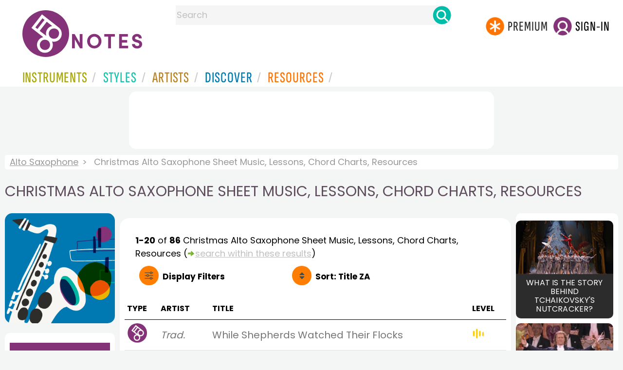

--- FILE ---
content_type: text/html
request_url: https://www.8notes.com/saxophone/christmas/all/default.asp?orderby=2d
body_size: 11839
content:
<!DOCTYPE HTML>
<html>
<head>
<title>Christmas Alto Saxophone Sheet Music, Lessons, Chord Charts, Resources  - 8notes.com </title>
<meta name="description" content="Download, print and play audio for our high-quality christmas alto saxophone sheet music, lessons, chord charts, resources collection, carefully selected for all music teachers, composers, performers, beginners and enthusiasts to play and enjoy.  ">
<meta charset="UTF-8">
<link rel="canonical" href="https://www.8notes.com/saxophone/christmas/all/" />
<script language=javascript>

var filtersshowing,sortbyshowing;function displayfilters(e){1==e?!1==filtersshowing?(filtersshowing=!0,sortbyshowing=!1,fc.style.display="flex",fc.style.paddingTop="20px",sc1.style.display="none",sc2.style.display="none",fc1.style.display="block",fc2.style.display="block"):(filtersshowing=!1,fc.style.display="none",fc1.style.display="none",fc2.style.display="none"):!1==sortbyshowing?(sortbyshowing=!0,filtersshowing=!1,fc.style.display="flex",fc.style.paddingTop="20px",fc1.style.display="none",fc2.style.display="none",sc1.style.display="block",sc2.style.display="block"):(sortbyshowing=!1,fc.style.display="none",sc1.style.display="none",sc2.style.display="none")}function showsection(e){var s=document.getElementById(e);fc2.innerHTML="<ul>"+s.innerHTML,fc2.style.display="block";for(var l=fc2.getElementsByClassName("artistsub");l.length>0;)l[0].parentNode.removeChild(l[0])}sortbyshowing=!1,filtersshowing=!1;const checkhidden=()=>{window.matchMedia("(min-width: 968px)").matches?(document.getElementById("filter-columns").style.display="none",document.getElementById("levels").style.display="block",document.getElementById("types").style.display="block",document.getElementById("genres").style.display="block",document.getElementById("gs_heading").style.display="block"):(filtersshowing=!1,sortbyshowing=!1,fc.style.display="none",fc1.style.display="none",document.getElementById("levels").style.display="none",document.getElementById("types").style.display="none",document.getElementById("genres").style.display="none",document.getElementById("gs_heading").style.display="none")};function toggleSubsearch(){var e=document.getElementById("searchwithin");e.classList.toggle("show"),e.classList.contains("show")&&document.getElementById("subsearchbox").focus()}function showorderby(){document.getElementById("showorder").style.visibility="visible",document.getElementById("showorder").style.display="block"}function dovis(){document.getElementById("navmore").style.visibility="visible",document.getElementById("navmore").style.display="block"}window.addEventListener("resize",checkhidden),document.addEventListener("DOMContentLoaded",e=>{checkhidden()});




    function pl(fname, iconname) {
        dsrc = document.getElementById(iconname).src;
        if ( dsrc.indexOf('/images/stop_icon.png')<1) {

            
            document.getElementById('prevbut').src = '/playalong/' + fname;
    
    
            for (j = 0; j < 20; j++) {
                dd = document.getElementById('previcon' + j)
                if (dd) { dd.src = '/images/play_icon.png'; }
            }
            document.getElementById(iconname).src = '/images/stop_icon.png';

    
            document.getElementById('prevbut').play();
            aud = document.getElementById('prevbut')


            aud.addEventListener('ended', audioend);
        }
        else {
            audioend()
            document.getElementById('prevbut').pause();
        }   
    }
     function audioend()
     { for (j = 0; j < 20; j++) {
            dd = document.getElementById('previcon' + j)
            if (dd) {dd.src='/images/play_icon.png'; }
         }}
</script>
  
<style type="text/css">

#centercontent{ flex-grow: 1;padding:10px}
#filter-columns{display:none}
#sortcolumn1,#sortcolumn2,#filtercolumn1,#filtercolumn2{display:none}
#sortcolumn1,#filtercolumn1,#buttoncolumn1{width:40%!important}
#sortcolumn2,#filtercolumn2,#buttoncolumn2{width:60%!important}
        #gs_heading .box img {      width:100%;max-width:250px;border-radius:15px ;border:0}
        .gs_heading_main{border-radius:15px!important}
#languagebox{ padding-top:11px;font-size:18px;    font-weight: 700;}
.gs2,.box .text{width:177px!important}
.gs2 img{width:177px!important;height:177px!important}


#main_container #a1{margin-top:0!important}
    .mobilefilterline{font-weight: 700;}
     
.info_box{background:#f5f5f5;padding:5px}
@media (max-width: 640px)
{.gs2 {padding-left:0!important;padding-right:0!important;margin-right: 0!important;}
.info_box{font-size:14px}
} 
#searchwithin{visibility:hidden;display:none}
#rightcontent{width:180px}
#leftcontent {left: 10px;    width: 250px;    display: flex;    justify-content: center;        }
 
#container2{  display: flex;    gap: 10px;flex-direction:row;}
         
         
         #maincontent {background:#fff;    padding: 10px;        border-top-left-radius: 20px;    border-top-right-radius: 20px;}

#rightcontent {}
     #subbox{background-color:#7cc106;
    }
    #subbox:hover {
    background-color:#FF7D00;}
    @media all and (max-width:1600px) {
    
        #ulforsort {
    display: flex;
margin-right:50px;z-index:99999; 
         text-decoration: none;color:#000;font-weight:bold;
}
     
@media all and (max-width:1100px) {
     #languagebox{display:none;}
#container2{flex-wrap: wrap;gap:10px!important}
#maincontent {padding:10px 0!important}
#container{flex-direction: column;padding-left:0!important;padding-right:0!important;width:inherit}
        #centercontent{margin-left:0!important;margin-right:0!important;padding:10px!important;}
    #ulforsort{margin-top:0px!important;}
         #ulforsorta{
        text-indent: 0;
         
    }
         }

@media all and (max-width:640px) {
  padding-right: 3px;
    padding-left: 3px;
}
     #bringinfilters, #bringinfilters2 {
  width: 100%;display:none;
}
#filter-columns{display:flex;   width:100%;padding-top: 20px;}
ul#navigation2    li { width: 200px!important; height: 30px;  margin: 0 0 7px 0; }
ul#navigation2 li a {display: block; margin: 0 0 7px 0;white-space:nowrap;}
.navigation2 li a{margin:0}
ul#navigation2 li a:hover { background-color: #EFEFEF; color:#f70;text-decoration:underline;}

     
 </style>
  

     <link rel="shortcut icon" type="image/png" href="/imc/favicon-32x32.png"/>
<link rel="icon" sizes="192x192" href="/imc/8notes-logo-circle192.png">
<meta name="viewport" content="width=device-width,initial-scale=1" />
 


<LINK href="/xs/x254min.css" type=text/css rel=stylesheet>
 
<style>.herobox {opacity:100;position:relative} 
#herobox1, #herobox2, #herobox3{opacity:100;} 

.highlight_menu {
    background-color: #ffcc6669;  
}
</style>

         
        <script>
        (adsbygoogle = window.adsbygoogle || []).push({
            google_ad_client: "ca-pub-1899416976695671",
            enable_page_level_ads: true
        });
        </script>
</head>


<body>
 



<div id=darkgreenstrip> 
<div class=full_width_display>
    <div id=header_container>
    <div class="header__logo-box">
    
<div id=logo><a href=/><img id=notescircle  src="/im/8notes-logo-circle3.svg" alt="8notes logo circle" height=95  ><img    id=notesnotes src="/im/notes-purple2.svg" alt="8notes logo"></a></div>

<div id=searchdiv>

    <form id=searchform class=searchform action=/school/search_fsm.asp method=get name=searchform  > 
 
        <button type="button" id="close_search" aria-label="Close Search" onclick="javascript:closeSearch()">    
            <span >x</span>
        </button>


        <input autocomplete="off" id=searchbox    placeholder="Search"  type=text   name=keyword>
        <button type=submit id=searchgo aria-label="Search" class=searchgo ></button>
    </form>
    
    <script language=javascript>
    
function highlightFirstItem(){let e=document.querySelector("#newsearchbox ul.searchlist li:first-child");e&&e.classList.add("highlight_menu")}function moveToNextItem(e){let t=e.nextElementSibling;if(!t){let i=e.parentNode.parentNode.nextElementSibling;i&&"livesearch"===i.id&&(t=i.querySelector("li"))}t&&(e.classList.remove("highlight_menu"),t.classList.add("highlight_menu"))}function highlightLastItem(){let e=document.querySelectorAll("#newsearchbox ul.searchlist"),t=e[e.length-1],i=t.lastElementChild;i&&i.classList.add("highlight_menu")}function moveToPreviousItem(e){let t=e.previousElementSibling;if(!t){let i=e.parentNode.parentNode.previousElementSibling;i&&"instrument_livesearch"===i.id&&(t=i.querySelector("li:last-child"))}t&&(e.classList.remove("highlight_menu"),t.classList.add("highlight_menu"))}document.addEventListener("keydown",function(e){
    const isSearchBoxFocused=document.activeElement.id==='searchbox';if(!isSearchBoxFocused){return;}
    let t=e.key,i=document.querySelector(".highlight_menu");"ArrowDown"===t||"ArrowUp"===t?(e.preventDefault(),(i=document.querySelector(".highlight_menu"))?"ArrowDown"===t?moveToNextItem(i):moveToPreviousItem(i):"ArrowDown"===t?highlightFirstItem():highlightLastItem()):"Enter"===t&&i&&(e.preventDefault(),window.location.href=i.querySelector("a").href)});

 
const inputField = document.getElementById('searchbox');
let lastSubmittedValue = "";
inputField.onkeyup = function(event) {
    if (!(event.key === "ArrowDown" || event.key === "ArrowUp")) {
         const currentValue = inputField.value;
        if (currentValue !== lastSubmittedValue && currentValue.length>0) {
            debouncedShowResult(currentValue);
            
            debouncedShowInstrumentResult(currentValue);
            lastSubmittedValue = currentValue; // Update the last submitted value
        }
    }
};
</script>
<div id=newsearchbox  >
<div id="instrument_livesearch"></div>
    <div id="livesearch"></div>
</div>
</div>

<ul class="header__login-box" id=nav2020>
      
		
    <li style="flex-grow: 1;"></li>
		 <li><a href=/subscriptions/ class=loginbuttons  id=subscribe><div class="center-wrapper"><div class=logintext>Premium</div></div></a></li><li><span class=loginbuttons  id=signin  onclick="javascript:openForm()"><div class="center-wrapper">Sign-in</div></span></li>


    </ul>
  </div>

 
 

    

<div id=headstr >
<nav id="navnew" role="navigation" >
    
    <label class="menu__btn" for="menu__toggle" data-btn>
       <span id=btnSpan1></span>
  <span id=btnSpan2></span>
  <span id=btnSpan3></span>
    </label>
<ul id="ulfornav" data="ulfornav" class="clearfix menu__box"  ><li><a title="instruments" href="/instruments/" aria-haspopup="true" ><span>Instruments</span></a>
<ul class=menuforward ><li><a href="/piano/">Piano</a></li><li><a href="/guitar/">Guitar</a></li>
<li><a href="/violin/">Violin</a></li><li><a href="/flute/">Flute</a></li>
<li><a href="/saxophone/">Saxophone</a></li><li><a href="/voice/">Voice</a></li><li><a href="/clarinet/">Clarinet</a></li>
<li><a href="/trumpet/">Trumpet</a></li><li><a href="/instruments/  ">Other Instruments</a></li></ul></li>
<li><a title="styles" href=/styles/  aria-haspopup="true" ><span>Styles</span></a>
<ul class=menuforward  >
<li><a href="/all/classical/sheet_music/">Classical</a></li><li><a href="/jazz/">Jazz</a></li><li><a href="/traditional/">Traditional</a></li><li><a href="/all/rock_and_pop/sheet_music/">Rock and Pop</a></li><li><a href="/all/christmas/sheet_music/">Christmas</a></li><li><a href="/world/">World</a></li><li><a href="/styles/">Other Styles</a></li></ul></li>

<li><a title="artists" href=/artists/ aria-haspopup="true" ><span>Artists</span></a>

<ul class=menuforward  ><li><a href="/bach.asp">Bach</a></li><li><a href="/beethoven.asp">Beethoven</a></li><li><a href="/mozart.asp">Mozart</a></li><li><a href="/tchaikovsky.asp">Tchaikovsky</a></li><li><a href="/joplin.asp">Scott Joplin</a></li><li><a href="/chopin.asp">Chopin</a></li><li><a href="/artists/">Other Artists</a></li></ul></li> 
 
<li><a title="artists" href=/discover/ aria-haspopup="true"><span>Discover</span></a>
<ul class=menuforward  ><li><a href="/discover/very_quick_guide.asp">Very Quick Guides</a></li><li><a href="/discover/repertoire_guides.asp">Repertoire Guides</a></li><li><a href="/discover/news.asp">News</a></li><li><a href="/discover/memes.asp">Memes</a></li><li><a href="/discover/instruments.asp">Instruments</a></li><li><a href="/discover/discover.asp">Discover Music</a></li><li><a href="/discover/holidays.asp">Holidays</a></li></ul></li> 
 
<li><a href="/extras/" aria-haspopup="true" ><span>Resources</span></a><ul class=menuforward  ><li><a href="/guitar_tuner/">Guitar Tuner</a></li><li><a href="/guitar_chord_chart/">Guitar Chord Chart</a></li><li><a href="/guitar_scales/">Guitar Scales</a></li><li><a href="/metronome/">Metronome</a></li><li><a href="/piano_chord_chart">Piano Chord Chart</a></li><li><a href="/theory/">Music Theory</a></li><li><a  title="members" href=/members/>Members Pieces</a></li><li><a  title="forums" href=/f/>Forums</a></li><li><a href="/school/whats_new.asp">Latest Additions</a></li><li><a href="/extras/">More Resources...</a></li></ul></li>
    <li class="mobonly"><a  title="guitar tuner" href=/guitar_tuner/>Guitar Tuner</a></li>
    <li class="mobonly"><a  title="guitar chord chart" href=/guitar_chord_chart/>Guitar Chord Chart</a></li>
    <li class="mobonly"><a  title="piano chord chart" href=/piano_chord_chart/>Piano Chord Chart</a></li>
    <li class="mobonly"><a  title="metronome" href=/metronome/>Metronome</a></li>

</ul>
    
</nav></div>
     </div> 
     </div> 
   </div>
 

<center> 

<div class="greybox-responsive" style="margin-top:10px" >

<ins class="adsbygoogle notes-responsive"
     style="display:inline-block"
     data-ad-client="ca-pub-1899416976695671"
     data-ad-slot="8666309865"></ins>
<script>
    (adsbygoogle = window.adsbygoogle || []).push({});
</script></div></center>

<!-- Google tag (gtag.js) -->
<script async src="https://www.googletagmanager.com/gtag/js?id=G-HJYQDND77B"></script>
<script>
  window.dataLayer = window.dataLayer || [];
  function gtag(){dataLayer.push(arguments);}
  gtag('js', new Date());

  gtag('config', 'G-HJYQDND77B');
</script>


 
<style>.rightadinstpage,  {display:block!important}
#main_container #a1, .rightadinstpage{display:block!important}
</style>

  <div id="main_container"> 

    
 
 
<audio id="prevbut"  ></audio>

  
  
<div class="breadcrumb">
     
     
    <a href=/saxophone/>Alto Saxophone</a>  <span>Christmas Alto Saxophone Sheet Music, Lessons, Chord Charts, Resources</span>
    
</div>



    
  <h1 class="artistmain upper">Christmas Alto Saxophone Sheet Music, Lessons, Chord Charts, Resources</h1> 
  
   <div id="container2"> 
       <div id=leftcontent >  
       <div id=ss2>
          
            
   
             
           <span id="gs_heading" alt="Alto Saxophone Sheet Music" title="Alto Saxophone Sheet Music" href="/saxophone/"><div  class="box" style="display: flex;    justify-content: center;"><img class=gs_heading_main  src="/imc/saxophone.gif" alt="Alto Saxophone Sheet Music" title="Alto Saxophone Sheet Music"></div></span>
           
             
                <div id=sidecontent2 >
                    <form name="radios"> 
                   
                         
                         
                         
                    <ul class="navigation2 " id=genres>
                        <li class="navheader artistsub">Genres</li>

                        
                        <LI ><a href=/saxophone/all/>All</A>
                         <li class=norm><a href=/saxophone/classical/><span>Classical</span></a></li><li class=norm><a href=/saxophone/rock_and_pop/><span>Rock & Pop</span></a></li><li class=norm><a href=/saxophone/jazz/><span>Jazz</span></a></li><li class=norm><a href=/saxophone/traditional/><span>Traditional</span></a></li><li class=norm><a href=/saxophone/world/><span>World</span></a></li><li class=norm><a href=/saxophone/film/><span>Film</span></a></li><li class=norm><a href=/saxophone/weddings/><span>Wedding</span></a></li><li class=navselected><a href=/saxophone/christmas/><span>Christmas</span></a></li><li class=norm><a href=/saxophone/childrens/><span>Childrens</span></a></li><li class=norm><a href=/saxophone/adults/><span>Adults</span></a></li><li class=norm><a href=/saxophone/funerals/><span>Funeral</span></a></li><li class=norm><a href=/saxophone/christian/><span>Christian</span></a></li>

                        </ul>

                    <ul class="navigation2" id=types>
                        <li class="navheader artistsub">Types</li>
                    
                        <li class=navselected><a href=/saxophone/christmas/><span>All</span></a></li>
                        
                        <li class=norm><a href=/saxophone/christmas/sheet_music/><span>Free Sheet Music</span></a></li>
                        <li class=norm><a href=/saxophone/christmas/subscribers/><span>8notes Premium</span></a></li>
                        
                        
                    </ul>
                
                  <ul class="navigation2 " id=levels>
                        <li class="navheader artistsub">Level</li>

                      

                        <li class=navselected><a href=/saxophone/christmas/sheet_music/?difficulty=0><span><img src=/images/sp.gif alt="All Levels Sheet Music" class="difflevel"> All</span></a></li>
                        <li class=norm><a href=/saxophone/christmas/sheet_music/?difficulty=1><span><img src=/images/eg1c2.gif alt="Beginner Level Sheet Music" class="difflevel"> Beginner</span></a></li>
                        <li class=norm><a href=/saxophone/christmas/sheet_music/?difficulty=2><span><img src=/images/eg2c2.gif alt="Easy Level Sheet Music" class="difflevel"> Easy</span></a></li>
                        <li class=norm><a href=/saxophone/christmas/sheet_music/?difficulty=3><span><img src=/images/eg3c2.gif alt="Intermediate Level Sheet Music" class="difflevel"> Intermediate</span></a></li>
                        <li class=norm><a href=/saxophone/christmas/sheet_music/?difficulty=4><span><img src=/images/eg4c2.gif alt="Advanced Level Sheet Music" class="difflevel"> Advanced</span></a></li>
                       


                        </ul>
                        
                 </form  > 
                 
                </div></div> </div>  
<div id="centercontent">
<div id=maincontent>

 
<div id=result-line>
    <b>1-20</b> of <b>86</b> <i></i>  Christmas Alto Saxophone  Sheet Music, Lessons, Chord Charts, Resources
                     
                      <span class=rightad>(<img src="/images/green_arrow.png" height="12"><div id=callsearchwithin>search within these results</div>)</span>
        
                    <div id="searchwithin"   ><form class=searchform action="/saxophone/christmas/all/default.asp" method="get"><input type="text" id="subsearchbox" name="searchwords"><button type=submit id=searchgo2 class=searchgo ></button></form></div>
                    
      </div>
          
<div class="mobilefilterline">
    <div id="filterline">
     <div id=buttoncolumn1>
     <a id="displayfilter" href="javascript:displayfilters(1)"><span class=rightad>Display </span>Filters</a>
      
         </div>
        <div id=buttoncolumn2>
  
  
       <a class=sortby title="instruments" href="javascript:displayfilters(2)" ><span class=rightad>Sort: </span><span>Title ZA</span></a>

 </div>
   </div> 
   </div> 
             





    <div id=filter-columns>
        <div id=sortcolumn1><li  class="norm col1"><a href=default.asp?orderby=5d><span>Popularity</span></a></li>
                            <li class="norm col1"><a href=default.asp?orderby=2u><span>Title A-Z</span></a></li>
                            <li class="navselected  col1"><a href=default.asp?orderby=2d><span>Title Z-A</span></a></li>
                        <li class="norm col1"><a href=default.asp?orderby=4d><span>Newest First</span></a></li>
                        </div>
<div id=sortcolumn2>
<li class="norm col2"><a href=default.asp?orderby=4u><span>Oldest First</span></a></li>
                        <li class="norm  col2"><a href=default.asp?orderby=6u><span>Easiest First</span></a></li>
                            <li class="norm col2"><a href=default.asp?orderby=6d><span>Hardest First</span></a></li>
                        
 


    </div>
           
               
      <div id="filtercolumn1"><ul>
        <li><button id=solo-winds onclick="showsection('genres')">Genres</button></li>
        <li><button id=solo-winds onclick="showsection('types')">Types</button></li>
        <li><button id=solo-strings onclick="showsection('levels')">Level</button></li>
        

       </div>
       <div id="filtercolumn2"></div>
       </div>
 
        

         


        
        

 
             <br class="ca">    




        <div class="table-responsive">

        <table class="table_list">
            <thead>
            <tr><th class="ditchit">Type</th>
               <th>Artist</th><th>Title</th>
                
                <th class="ditchit">Level</th>
            
 </tr>
                </thead>
           
             
             <tr   onclick="document.location='/scores/15200.asp'"  >
               <td class="piece_type ditchit"><div ><img src=/im/8notes-circle-purple-sm.svg class=scoreicon title= "Trad. While Shepherds Watched Their Flocks Sheet Music"></div></td>
                 <td class="artname"><i>Trad.</i></td>
        <td class=" fsmtitle">While Shepherds Watched Their Flocks</td>
                     
                   <td class="level_type ditchit"><img title="Easy Level" alt="Easy Level" src=/images/eg2c2.gif class=difflevel></td>
                    </tr>
 
  
             
             <tr   onclick="document.location='/scores/20548.asp'"  >
               <td class="piece_type ditchit"><div ><img src=/im/8notes-circle-purple-sm.svg class=scoreicon title= "Trad. When Christ Was Born of Mary Free Sheet Music"></div></td>
                 <td class="artname"><i>Trad.</i></td>
        <td class=" fsmtitle">When Christ Was Born of Mary Free</td>
                     
                   <td class="level_type ditchit"><img title="Intermediate Level" alt="Intermediate Level" src=/images/eg3c2.gif class=difflevel></td>
                    </tr>
 
  
             
             <tr   onclick="document.location='/scores/24697.asp'"  >
               <td class="piece_type ditchit"><div ><img src=/im/8notes-circle-purple-sm.svg class=scoreicon title= "Trad. What Shall We Give? Sheet Music"></div></td>
                 <td class="artname"><i>Trad.</i></td>
        <td class=" fsmtitle">What Shall We Give?</td>
                     
                   <td class="level_type ditchit"><img title="Easy Level" alt="Easy Level" src=/images/eg2c2.gif class=difflevel></td>
                    </tr>
 
  
             
             <tr   onclick="document.location='/scores/30362.asp'"  >
               <td class="piece_type ditchit"><div ><img src=/im/8notes-circle-purple-sm.svg class=scoreicon title= "Trad. What Child is This Sheet Music"></div></td>
                 <td class="artname"><i>Trad.</i></td>
        <td class=" fsmtitle">What Child is This</td>
                     
                   <td class="level_type ditchit"><img title="Easy Level" alt="Easy Level" src=/images/eg2c2.gif class=difflevel></td>
                    </tr>
 
  
             
             <tr   onclick="document.location='/scores/13439.asp'"  >
               <td class="piece_type ditchit"><div ><img src=/im/8notes-circle-purple-sm.svg class=scoreicon title= "Trad. We wish you a merry christmas Sheet Music"></div></td>
                 <td class="artname"><i>Trad.</i></td>
        <td class=" fsmtitle">We wish you a merry christmas</td>
                     
                   <td class="level_type ditchit"><img title="Easy Level" alt="Easy Level" src=/images/eg2c2.gif class=difflevel></td>
                    </tr>
 
  
             
             <tr   onclick="document.location='/scores/25963.asp'"  >
               <td class="piece_type ditchit"><div ><img src=/im/8notes-circle-purple-sm.svg class=scoreicon title= "Christian Morris We Wish You a Jazzy Christmas Sheet Music"></div></td>
                 <td class="artname">Morris  </td>
        <td class=" fsmtitle">We Wish You a Jazzy Christmas</td>
                     
                   <td class="level_type ditchit"><img title="Intermediate Level" alt="Intermediate Level" src=/images/eg3c2.gif class=difflevel></td>
                    </tr>
 
  
             
             <tr   onclick="document.location='/scores/15193.asp'"  >
               <td class="piece_type ditchit"><div ><img src=/im/8notes-circle-purple-sm.svg class=scoreicon title= "Trad. We Three Kings of Orient Are Sheet Music"></div></td>
                 <td class="artname"><i>Trad.</i></td>
        <td class=" fsmtitle">We Three Kings of Orient Are</td>
                     
                   <td class="level_type ditchit"><img title="Beginners Level" alt="Beginners Level" src=/images/eg1c2.gif class=difflevel></td>
                    </tr>
 
  
             
             <tr   onclick="document.location='/scores/32473.asp'"  >
               <td class="piece_type ditchit"><div ><img src=/im/8notes-circle-purple-sm.svg class=scoreicon title= "Christian Morris We Three Kings (Persian Style) Sheet Music"></div></td>
                 <td class="artname">Morris  </td>
        <td class=" fsmtitle">We Three Kings (Persian Style)<div style="font-size:10px;color:#999">(8notes Premium)</div></td>
                     
                   <td class="level_type ditchit"><img title="Intermediate Level" alt="Intermediate Level" src=/images/eg3c2.gif class=difflevel></td>
                    </tr>
 
  
             
             <tr   onclick="document.location='/scores/20601.asp'"  >
               <td class="piece_type ditchit"><div ><img src=/im/8notes-circle-purple-sm.svg class=scoreicon title= "Trad. Upon This Lovely Christmas Morning Sheet Music"></div></td>
                 <td class="artname"><i>Trad.</i></td>
        <td class=" fsmtitle">Upon This Lovely Christmas Morning</td>
                     
                   <td class="level_type ditchit"><img title="Easy Level" alt="Easy Level" src=/images/eg2c2.gif class=difflevel></td>
                    </tr>
 
  
             
             <tr   onclick="document.location='/scores/19394.asp'"  >
               <td class="piece_type ditchit"><div ><img src=/im/8notes-circle-purple-sm.svg class=scoreicon title= "Christopher R. Baker Up on the House-Top Sheet Music"></div></td>
                 <td class="artname">Baker  </td>
        <td class=" fsmtitle">Up on the House-Top</td>
                     
                   <td class="level_type ditchit"><img title="Easy Level" alt="Easy Level" src=/images/eg2c2.gif class=difflevel></td>
                    </tr>
 
  
             
             <tr   onclick="document.location='/scores/15418.asp'"  >
               <td class="piece_type ditchit"><div ><img src=/im/8notes-circle-purple-sm.svg class=scoreicon title= "Trad. Unto us is Born a Son Sheet Music"></div></td>
                 <td class="artname"><i>Trad.</i></td>
        <td class=" fsmtitle">Unto us is Born a Son</td>
                     
                   <td class="level_type ditchit"><img title="Easy Level" alt="Easy Level" src=/images/eg2c2.gif class=difflevel></td>
                    </tr>
 
  
             
             <tr   onclick="document.location='/scores/33120.asp'"  >
               <td class="piece_type ditchit"><div ><img src=/im/8notes-circle-purple-sm.svg class=scoreicon title= "Trad. The Wexford Carol Sheet Music"></div></td>
                 <td class="artname"><i>Trad.</i></td>
        <td class=" fsmtitle">The Wexford Carol</td>
                     
                   <td class="level_type ditchit"><img title="Easy Level" alt="Easy Level" src=/images/eg2c2.gif class=difflevel></td>
                    </tr>
 
  
             
             <tr   onclick="document.location='/scores/43863.asp'"  >
               <td class="piece_type ditchit"><div ><img src=/im/8notes-circle-purple-sm.svg class=scoreicon title= "Trad. The Virgin Mary Had a Baby Boy Sheet Music"></div></td>
                 <td class="artname"><i>Trad.</i></td>
        <td class=" fsmtitle">The Virgin Mary Had a Baby Boy</td>
                     
                   <td class="level_type ditchit"><img title="Easy Level" alt="Easy Level" src=/images/eg2c2.gif class=difflevel></td>
                    </tr>
 
  
             
             <tr   onclick="document.location='/scores/15333.asp'"  >
               <td class="piece_type ditchit"><div ><img src=/im/8notes-circle-purple-sm.svg class=scoreicon title= "Hector Berlioz The Shepherds Farewell Sheet Music"></div></td>
                 <td class="artname">Berlioz  </td>
        <td class=" fsmtitle">The Shepherds Farewell</td>
                     
                   <td class="level_type ditchit"><img title="Intermediate Level" alt="Intermediate Level" src=/images/eg3c2.gif class=difflevel></td>
                    </tr>
 
  
             
             <tr   onclick="document.location='/scores/20220.asp'"  >
               <td class="piece_type ditchit"><div ><img src=/im/8notes-circle-purple-sm.svg class=scoreicon title= "Trad. The Night is Dark Sheet Music"></div></td>
                 <td class="artname"><i>Trad.</i></td>
        <td class=" fsmtitle">The Night is Dark</td>
                     
                   <td class="level_type ditchit"><img title="Easy Level" alt="Easy Level" src=/images/eg2c2.gif class=difflevel></td>
                    </tr>
 
  
             
             <tr   onclick="document.location='/scores/16232.asp'"  >
               <td class="piece_type ditchit"><div ><img src=/im/8notes-circle-purple-sm.svg class=scoreicon title= "Trad. The Holly and the Ivy  (Stainer Version) Sheet Music"></div></td>
                 <td class="artname"><i>Trad.</i></td>
        <td class=" fsmtitle">The Holly and the Ivy  (Stainer Version)</td>
                     
                   <td class="level_type ditchit"><img title="Easy Level" alt="Easy Level" src=/images/eg2c2.gif class=difflevel></td>
                    </tr>
 
  
             
             <tr   onclick="document.location='/scores/17124.asp'"  >
               <td class="piece_type ditchit"><div ><img src=/im/8notes-circle-purple-sm.svg class=scoreicon title= "Trad. The Holly and the Ivy Sheet Music"></div></td>
                 <td class="artname"><i>Trad.</i></td>
        <td class=" fsmtitle">The Holly and the Ivy</td>
                     
                   <td class="level_type ditchit"><img title="Easy Level" alt="Easy Level" src=/images/eg2c2.gif class=difflevel></td>
                    </tr>
 
  
             
             <tr   onclick="document.location='/scores/23919.asp'"  >
               <td class="piece_type ditchit"><div ><img src=/im/8notes-circle-purple-sm.svg class=scoreicon title= "Trad. The First Noel Sheet Music"></div></td>
                 <td class="artname"><i>Trad.</i></td>
        <td class=" fsmtitle">The First Noel</td>
                     
                   <td class="level_type ditchit"><img title="Easy Level" alt="Easy Level" src=/images/eg2c2.gif class=difflevel></td>
                    </tr>
 
  
             
             <tr   onclick="document.location='/scores/16990.asp'"  >
               <td class="piece_type ditchit"><div ><img src=/im/8notes-circle-purple-sm.svg class=scoreicon title= "Trad. The Coventry Carol Sheet Music"></div></td>
                 <td class="artname"><i>Trad.</i></td>
        <td class=" fsmtitle">The Coventry Carol</td>
                     
                   <td class="level_type ditchit"><img title="Easy Level" alt="Easy Level" src=/images/eg2c2.gif class=difflevel></td>
                    </tr>
 
  
             
             <tr   onclick="document.location='/scores/40311.asp'"  >
               <td class="piece_type ditchit"><div ><img src=/im/8notes-circle-purple-sm.svg class=scoreicon title= "Leopold Mozart Sleigh Ride Sheet Music"></div></td>
                 <td class="artname">Mozart  </td>
        <td class=" fsmtitle">Sleigh Ride</td>
                     
                   <td class="level_type ditchit"><img title="Intermediate Level" alt="Intermediate Level" src=/images/eg3c2.gif class=difflevel></td>
                    </tr>
 
   

 </table>
 
 <div class="pagination">
<ul><li><a   class="prevnext disablelink"></a></li> <li><a  class="currentpage"  >1</a></li> <li><a href="/saxophone/christmas/all/?page=2&orderby=2d">2</a></li> <li><a href="/saxophone/christmas/all/?page=3&orderby=2d">3</a></li> <li class=ditchitsooner><a href="/saxophone/christmas/all/?page=4&orderby=2d">4</a></li> <li class=ditchitsooner><a href="/saxophone/christmas/all/?page=5&orderby=2d">5</a></li>  <li><a href="/saxophone/christmas/all/?page=2&orderby=2d" class="prevnext"></a></li>
 </ul></div>
</div></div> 
    <div >
 <div  style=";margin-top:20px;">	 

       <h2 class="upper artistmain" id=combinations>Related Instruments and Combinations</h2> 
       
  
       

 
  <A class="gs2" href="/tenor_saxophone/sheet_music/"><div class=box><img loading=lazy   src=/imc/tenor-saxophone.gif alt="Tenor Saxophone sheet music"><div class="text">Tenor Saxophone</div></div></a>
  <A class="gs2" href="/baritone_saxophone/sheet_music/"><div class=box><img loading=lazy   src=/imc/baritone-saxophone.gif alt="Baritone Saxophone sheet music"><div class="text">Baritone Saxophone</div></div></a>
  <A class="gs2" href="/alto_saxophone_duet/sheet_music/"><div class=box><img loading=lazy   src=/imc/alto-sax-duet.gif alt="Alto Sax Duet sheet music"><div class="text">Alto SaxDuet</div></div></a>
  <A class="gs2" href="/alto_sax-guitar_duet/sheet_music/"><div class=box><img loading=lazy   src=/imc/sax-guitar-duet.gif alt="Alto Sax-Guitar Duet sheet music"><div class="text">Alto Sax-Guitar Duet</div></div></a>
  <A class="gs2" href="/trumpet-saxophone_duet/sheet_music/"><div class=box><img loading=lazy   src=/imc/trumpet-saxophone-duet.gif alt="Trumpet & Alto Sax sheet music"><div class="text">Trumpet & Alto Sax</div></div></a>
  <A class="gs2" href="/clarinet-saxophone_duet/sheet_music/"><div class=box><img loading=lazy   src=/imc/clarinet-saxophone-duet.gif alt="Clarinet & Alto Sax sheet music"><div class="text">Clarinet & Alto Sax</div></div></a>
  <A class="gs2" href="/clarinet-tenor_saxophone/sheet_music/"><div class=box><img loading=lazy   src=/imc/clarinet-tenor-saxophone.gif alt="Clarinet & Tenor Sax sheet music"><div class="text">Clarinet & Tenor Sax</div></div></a>
    <A class="gs2" href="/alto-tenor-sax_duet/sheet_music/"><div class=box><img loading=lazy   src=/imc/alto-tenor-sax-duet.gif alt="Alto Sax & Tenor Sax sheet music"><div class="text">Alto Sax & Tenor Sax</div></div></a>
    <A class="gs2" href="/alto_sax_trio/"><div class=box><img loading=lazy   src=/imc/alto-sax-trio.gif alt="Alto Sax Trio sheet music" ><div class="text">Alto Sax Trio</div></div></a>
  <A class="gs2" href="/2-altos-tenor-sax/sheet_music/"><div class=box><img loading=lazy   src=/imc/2-altos-tenor-sax.gif alt="2 Altos & Tenor-Sax sheet music"><div class="text">2 Altos & Tenor-Sax</div></div></a>
    <A class="gs2" href="/saxophone_quartet/sheet_music/"><div class=box><img loading=lazy   src=/imc/saxophone-quartet.gif alt="Saxophone Quartet sheet music"><div class="text">Saxophone Quartet</div></div></a>
    <A class="gs2" href="/alto_sax_quartet/sheet_music/"><div class=box><img loading=lazy   src=/imc/alto-sax-quartet.gif alt="Alto Sax Quartet sheet music"><div class="text">Alto SaxQuartet</div></div></a>

    <a class=" gs2 compilations" href="/compilations/easy_cello_christmas_compilation/"><div class="box">
                        
                        <img width=200 height=158  src="/im/christmas-compilation.jpg" alt="Easy Christmas Music for Cello" loading="lazy"     />
                       
                        <div class="text_l text">
          Easy Christmas Music for Cello</div></div></a>  
          
          
          
                      
              <a class=" gs2 compilations" href="/compilations/easy_trumpet_christmas_compilation/"><div class="box">
                        
                        <img width=200 height=158  src="/im/christmas-compilation.jpg" alt="Easy Christmas Music for Trumpet" loading="lazy"     />
                       
                        <div class="text_l text">
          Easy Christmas Music for Trumpet</div></div></a>  
          
          
          
                      
              <a class=" gs2 compilations" href="/compilations/easy_trombone_christmas_compilation/"><div class="box">
                        
                        <img width=200 height=158  src="/im/christmas-compilation.jpg" alt="Easy Christmas Music for Trombone" loading="lazy"     />
                       
                        <div class="text_l text">
          Easy Christmas Music for Trombone</div></div></a>  
          
          
          
                      
              <a class=" gs2 compilations" href="/compilations/easy_flute_christmas_compilation/"><div class="box">
                        
                        <img width=200 height=158  src="/im/christmas-compilation.jpg" alt="Easy Christmas Music for Flute" loading="lazy"     />
                       
                        <div class="text_l text">
          Easy Christmas Music for Flute</div></div></a>  
          
          
          
                      
              <a class=" gs2 compilations" href="/compilations/easy_clarinet_christmas_compilation/"><div class="box">
                        
                        <img width=200 height=158  src="/im/christmas-compilation.jpg" alt="Easy Christmas Music for Clarinet" loading="lazy"     />
                       
                        <div class="text_l text">
          Easy Christmas Music for Clarinet</div></div></a>  
          
          
          
                      
              <a class=" gs2 compilations" href="/compilations/easy_saxophone_christmas_compilation/"><div class="box">
                        
                        <img width=200 height=158  src="/im/christmas-compilation.jpg" alt="Easy Christmas Music for Saxophone" loading="lazy"     />
                       
                        <div class="text_l text">
          Easy Christmas Music for Saxophone</div></div></a>  
          
          
          
                      
              <a class=" gs2 compilations" href="/compilations/easy_french_horn_christmas_compilation/"><div class="box">
                        
                        <img width=200 height=158  src="/im/christmas-compilation.jpg" alt="Easy Christmas Music for French Horn" loading="lazy"     />
                       
                        <div class="text_l text">
          Easy Christmas Music for French Horn</div></div></a>  
          
          
          
                      
              <a class=" gs2 compilations" href="/compilations/easy_christmas_sheet_music_for_tuba/"><div class="box">
                        
                        <img width=200 height=158  src="/im/christmas-compilation.jpg" alt="Easy Christmas Sheet Music for Tuba" loading="lazy"     />
                       
                        <div class="text_l text">
          Easy Christmas Sheet Music for Tuba</div></div></a>  
          
          
          
                      
              <a class=" gs2 compilations" href="/compilations/easy_christmas_sheet_music_for_viola/"><div class="box">
                        
                        <img width=200 height=158  src="/im/christmas-compilation.jpg" alt="Easy Christmas Sheet Music for Viola" loading="lazy"     />
                       
                        <div class="text_l text">
          Easy Christmas Sheet Music for Viola</div></div></a>  
          
          
          
                      
              <a class=" gs2 compilations" href="/compilations/christmas_organ_music/"><div class="box">
                        
                        <img width=200 height=158  src="/im/christmas-compilation.jpg" alt="Christmas Organ Music" loading="lazy"     />
                       
                        <div class="text_l text">
          Christmas Organ Music</div></div></a>  
          
          
          
                      
              <a class=" gs2 compilations" href="/compilations/easy_christmas_music_for_bassoon/"><div class="box">
                        
                        <img width=200 height=158  src="/im/christmas-compilation.jpg" alt="Easy Christmas Music for Bassoon" loading="lazy"     />
                       
                        <div class="text_l text">
          Easy Christmas Music for Bassoon</div></div></a>  
          
          
          
                      
              <a class=" gs2 compilations" href="/compilations/easy_christmas_music_for_recorder/"><div class="box">
                        
                        <img width=200 height=158  src="/im/christmas-compilation.jpg" alt="Easy Christmas Music for Recorder" loading="lazy"     />
                       
                        <div class="text_l text">
          Easy Christmas Music for Recorder</div></div></a>  
          
          
          
                      
              <a class=" gs2 compilations" href="/compilations/easy_christmas_music_for_tenor_sax/"><div class="box">
                        
                        <img width=200 height=158  src="/im/christmas-compilation.jpg" alt="Easy Christmas Music for Tenor Sax" loading="lazy"     />
                       
                        <div class="text_l text">
          Easy Christmas Music for Tenor Sax</div></div></a>  
          
          
          
                      
              <a class=" gs2 compilations" href="/compilations/easy_christmas_music_for_oboe/"><div class="box">
                        
                        <img width=200 height=158  src="/im/christmas-compilation.jpg" alt="Easy Christmas Music for Oboe" loading="lazy"     />
                       
                        <div class="text_l text">
          Easy Christmas Music for Oboe</div></div></a>  
          
          
          
                      
              <a class=" gs2 compilations" href="/compilations/easy_piano_christmas_compilation/"><div class="box">
                        
                        <img width=200 height=158  src="/im/christmas-compilation.jpg" alt="East Christmas Sheet Music for Piano" loading="lazy"     />
                       
                        <div class="text_l text">
          East Christmas Sheet Music for Piano</div></div></a>  
          
          
          
                      
              <a class=" gs2 compilations" href="/compilations/easy_guitar_christmas_compilation/"><div class="box">
                        
                        <img width=200 height=158  src="/im/christmas-compilation.jpg" alt="Easy Christmas Sheet Music for Guitar" loading="lazy"     />
                       
                        <div class="text_l text">
          Easy Christmas Sheet Music for Guitar</div></div></a>  
          
          
          
                      
              <a class=" gs2 compilations" href="/compilations/easy_violin_christmas_compilation/"><div class="box">
                        
                        <img width=200 height=158  src="/im/christmas-compilation.jpg" alt="Easy Christmas Sheet Music for Violin" loading="lazy"     />
                       
                        <div class="text_l text">
          Easy Christmas 
Sheet Music for Violin</div></div></a>  


</div>
<BR><BR> 

</div></div>

<div id=a1 class="rightad"> 

<div class=card-container>
<a href=/discover/nutcracker.asp>
<div class=card>
<img   src=/discover/thumbs/nutcracker.jpg alt="The Nutcracker ballet">
<div class=container>
<h3>What is the story behind Tchaikovsky&#39;s Nutcracker?</h3>
</div>
</div>
</a>
</div>
<div class=card-container>
<a href=/discover/new_year.asp>
<div class=card>
<img   src=/discover/thumbs/new_year.jpg alt="A New Year Concert">
<div class=container>
<h3>Top Tunes for Seeing In the New Year</h3>
</div>
</div>
</a>
</div>

<div class="card rightadinstpage">


 
 <div class="card rightadinstpage" style="display:block!important">
 
<!-- 8notes wide sky -->
<ins class="adsbygoogle"
     style="display:inline-block;width:160px;height:600px"
     data-ad-client="ca-pub-1899416976695671"
     data-ad-slot="0050429236"></ins>
<script>
    (adsbygoogle = window.adsbygoogle || []).push({});
</script>
</div><BR><BR>
  
  
 
</div></div>
  </div>  </div> 
  
  
<center>
 <div class="greybox-responsive" style="margin-top:10px" >

<!-- 8notes responsive -->
<ins class="adsbygoogle notes-responsive"
     style="display:inline-block"
     data-ad-client="ca-pub-1899416976695671"
     data-ad-slot="8666309865"></ins>
<script>
    (adsbygoogle = window.adsbygoogle || []).push({});

    
</script></div></center> 

 
 <script>
 var cs=document.getElementById('callsearchwithin');
 if(cs){cs.addEventListener('click', toggleSubsearch)};
var lc = document.getElementById('leftcontent')
var fc = document.getElementById('filter-columns')
var fc1 = document.getElementById('filtercolumn1')
var fc2 = document.getElementById('filtercolumn2')
var sc1 = document.getElementById('sortcolumn1')
var sc2 = document.getElementById('sortcolumn2')
        </script>

<script src="/inc/footerminNOV23-2a.js" defer></script>

<br> 
<div class="form-popup " id="logindiv">
<div class=reveal-modal>
  <form action="/members/login2.asp" class=" modal-content  form-container" method=post>
    <div style="text-transform:uppercase">Login</div><button type="button"  id=login_close   onclick="closeForm()">x</button> 
<BR><BR>
    <label class=formlabel for="email"><b>Email</b></label><BR>
    <input type="text" placeholder="Enter Email" name="email" required>
<BR>
    <label class=formlabel for="psw"><b>Password</b></label><BR>
    <input type="password" placeholder="Enter Password" name="password" required>
	
<input type=hidden name=url value="/saxophone/christmas/all/default.asp">
 
        <input type=checkbox class="styledinput" name=public value=1 checked> Remember on this computer?
        <BR><BR>
    <button type="submit" class="btn">Login</button>
	<div id=lgtxt>or</div>
	<button type="button" class="btn register" onclick="location.href='/members/register.asp'">Register</button>
    <div style="margin:auto;width:120px"><BR><a href=/members/forgotten.asp>Forgotten password?</a><BR></div>
  </form>
</div>
</div>


<footer>
<div id=botcontent>
<div id=botcontenttop>
<div class=botstuff>
<BR>
 
<ul id=botlist><li> <a HREF=/help/ ><span>Help</span></a></li> <li><a href=/help/money_back_guarantee.asp><span>Money Back Guarantee</span></a></li> <li><a href=/help/privacy.asp><span>Privacy Policy</span></a></li><li><a href=/help/terms.asp><span>Terms</span></a></li>
 <li><a href=/help/about.asp><span>About Us</span></a></li><li><a href=/tour.asp><span>Site Tour</span></a></li><li><a href=/help/contact.asp><span>Contact Us</span></a></li><li><a href=/questionnaire.asp><span>Help Us Improve!</span></a></li></ul></div>

<div class="botstuff"> <div class="centered"> </div><div class="centered"><ul id="flaglist"><li id="flag1"><a aria-label="Site tour (English)" href="/tour.asp"></a></li><li id="flag2"><a aria-label="Site tour (US English)" href="/tour.asp"></a></li><li id="flag3"><a aria-label="Site tour (French)" href="/tour_fr.asp"></a></li><li id="flag7"><a aria-label="Site tour (Japanese)" href="/tour_jp.asp"></a></li><li id="flag4"><a aria-label="Site tour (Chinese)" href="/tour_ch.asp"></a></li><li id="flag5"><a aria-label="Site tour (Spanish)" href="/tour_es.asp"></a></li><li id="flag6"><a aria-label="Site tour (German)" href="/tour_de.asp"></a></li></ul></div></div>
</div></div> 

<div class="botline1"><div class="s" >&copy; 2000-2026 8notes.com</div></div>
 </footer>
    <script type="text/javascript">
          function downloadJSAtOnload() {
          var element = document.createElement("script");
          element.src = "https://pagead2.googlesyndication.com/pagead/js/adsbygoogle.js";
          document.body.appendChild(element);
          }
          if (window.addEventListener)
          window.addEventListener("load", downloadJSAtOnload, false);
          else if (window.attachEvent)
          window.attachEvent("onload", downloadJSAtOnload);
          else window.onload = downloadJSAtOnload;
          </script>

</body>
</html>


--- FILE ---
content_type: text/html; charset=utf-8
request_url: https://www.google.com/recaptcha/api2/aframe
body_size: 264
content:
<!DOCTYPE HTML><html><head><meta http-equiv="content-type" content="text/html; charset=UTF-8"></head><body><script nonce="tttAiQNb3cpfss1Iqx3K-Q">/** Anti-fraud and anti-abuse applications only. See google.com/recaptcha */ try{var clients={'sodar':'https://pagead2.googlesyndication.com/pagead/sodar?'};window.addEventListener("message",function(a){try{if(a.source===window.parent){var b=JSON.parse(a.data);var c=clients[b['id']];if(c){var d=document.createElement('img');d.src=c+b['params']+'&rc='+(localStorage.getItem("rc::a")?sessionStorage.getItem("rc::b"):"");window.document.body.appendChild(d);sessionStorage.setItem("rc::e",parseInt(sessionStorage.getItem("rc::e")||0)+1);localStorage.setItem("rc::h",'1768946667201');}}}catch(b){}});window.parent.postMessage("_grecaptcha_ready", "*");}catch(b){}</script></body></html>